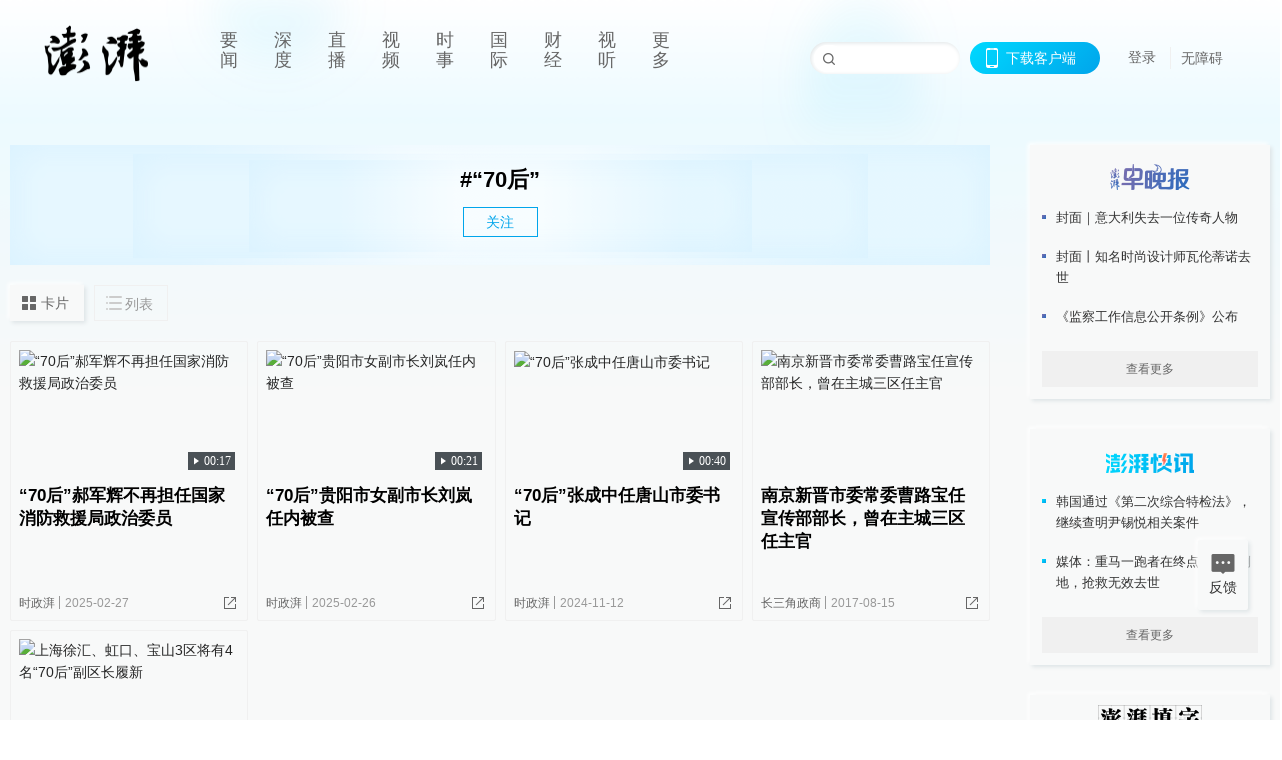

--- FILE ---
content_type: text/html; charset=utf-8
request_url: https://www.thepaper.cn/tag/392406
body_size: 7908
content:
<!DOCTYPE html><html><head><meta charSet="utf-8"/><meta name="viewport" content="width=device-width"/><link rel="icon" href="/favicon.ico"/><title>“70后”_澎湃新闻-The Paper</title><meta name="robots" content="index,follow"/><meta name="description" content="澎湃，澎湃新闻，澎湃新闻网，新闻与思想，澎湃是植根于中国上海的时政思想类互联网平台，以最活跃的原创新闻与最冷静的思想分析为两翼，是互联网技术创新与新闻价值传承的结合体，致力于问答式新闻与新闻追踪功能的实践。"/><meta property="og:title" content="“70后”_澎湃新闻-The Paper"/><meta property="og:description" content="澎湃，澎湃新闻，澎湃新闻网，新闻与思想，澎湃是植根于中国上海的时政思想类互联网平台，以最活跃的原创新闻与最冷静的思想分析为两翼，是互联网技术创新与新闻价值传承的结合体，致力于问答式新闻与新闻追踪功能的实践。"/><meta property="keywords" content="澎湃，Paper，The Paper，热问答，新闻跟踪，政治，时政，政经，澎湃新闻，新闻，思想，原创新闻，突发新闻，独家报道，上海报业，东方早报，东方报业，上海东方报业"/><meta name="next-head-count" content="9"/><script src="https://g.alicdn.com/AWSC/AWSC/awsc.js" defer=""></script><script defer="" type="text/javascript" src="/wza/aria.js?appid=7abb0bdd77acc1c9bf454c30409e9724" charSet="utf-8"></script><script defer="" src="/common/baseClick.js"></script><script>var _hmt = _hmt || [];
              (function() {
                var hm = document.createElement("script");
                hm.src = "//hm.baidu.com/hm.js?94a1e06bbce219d29285cee2e37d1d26";
                var s = document.getElementsByTagName("script")[0]; 
                s.parentNode.insertBefore(hm, s);
              })();</script><link rel="preload" href="/_next/static/css/pages/_app.2090ed8f.css" as="style"/><link rel="stylesheet" href="/_next/static/css/pages/_app.2090ed8f.css" data-n-g=""/><link rel="preload" href="/_next/static/css/3974.963c246a.css" as="style"/><link rel="stylesheet" href="/_next/static/css/3974.963c246a.css" data-n-p=""/><link rel="preload" href="/_next/static/css/2376.05632c47.css" as="style"/><link rel="stylesheet" href="/_next/static/css/2376.05632c47.css" data-n-p=""/><link rel="preload" href="/_next/static/css/5700.4d5bd225.css" as="style"/><link rel="stylesheet" href="/_next/static/css/5700.4d5bd225.css" data-n-p=""/><link rel="preload" href="/_next/static/css/5385.a556d8ec.css" as="style"/><link rel="stylesheet" href="/_next/static/css/5385.a556d8ec.css" data-n-p=""/><link rel="preload" href="/_next/static/css/pages/tag/%5Bid%5D.11b9b5e0.css" as="style"/><link rel="stylesheet" href="/_next/static/css/pages/tag/%5Bid%5D.11b9b5e0.css" data-n-p=""/><noscript data-n-css=""></noscript><script defer="" nomodule="" src="/_next/static/chunks/polyfills-42372ed130431b0a.js"></script><script src="/_next/static/chunks/webpack-1c4bf2cb3d49ecd6.js" defer=""></script><script src="/_next/static/chunks/framework-945b357d4a851f4b.js" defer=""></script><script src="/_next/static/chunks/main-89a081a232bc1775.js" defer=""></script><script src="/_next/static/chunks/pages/_app-c9c80c9f5b2534fd.js" defer=""></script><script src="/_next/static/chunks/6337-170e8ddfec148e23.js" defer=""></script><script src="/_next/static/chunks/8332-4bbffde1cb3f1740.js" defer=""></script><script src="/_next/static/chunks/9820-dc00c21bc0c956a6.js" defer=""></script><script src="/_next/static/chunks/2949-20180b2091a11e5d.js" defer=""></script><script src="/_next/static/chunks/2962-3b0ba8e9721889af.js" defer=""></script><script src="/_next/static/chunks/3974-025bcd0f4d91029b.js" defer=""></script><script src="/_next/static/chunks/1027-a5b94c5d12e5d0b6.js" defer=""></script><script src="/_next/static/chunks/2376-ce1480267066c421.js" defer=""></script><script src="/_next/static/chunks/5244-0115a091a44edd4e.js" defer=""></script><script src="/_next/static/chunks/618-91c8989d40418a77.js" defer=""></script><script src="/_next/static/chunks/2059-b7c83cf235597ac2.js" defer=""></script><script src="/_next/static/chunks/pages/tag/%5Bid%5D-cd54d234946b64e0.js" defer=""></script><script src="/_next/static/089e13c8211d55c51b064e0eedfe3decd740a7f2/_buildManifest.js" defer=""></script><script src="/_next/static/089e13c8211d55c51b064e0eedfe3decd740a7f2/_ssgManifest.js" defer=""></script></head><body><div id="__next"><main><div class="headerfixed__bM582"><div><div class=""><div class="header__dXrER"><div class="nav__WH9Ot"><div class="logo__clMn4"><a href="/"><img src="/_next/static/media/logo_light.4da59bed.png" alt="澎湃Logo"/></a></div><div class="navMenu__hUAOv" id="navMenu"><ul class="ulcontext__q1VwJ"><li class="" style="position:inherit"></li></ul></div><div class="loginMenu__w4mU0"><div class="searchInput__EMblL"><input class="ant-input search__hEmay" type="text" value=""/><span class="searchicon__wgzvZ"></span></div><div class="downapp__Lm7Hx" id="QRcode"><b>下载客户端</b></div><div class="menu__b38xf"><div class="nologin__LTIlW"><p tabindex="0">登录</p></div></div><div class="nozhangai__Q21kX"><a href="javascript:void(0)" onclick="aria.start()">无障碍</a></div></div></div></div></div></div></div><div class="topPicImg__draYB" style="display:none"></div><div class="container__zfO7K"><div class="leftcontent__XcRTe"><div class="tops__Qud_u"><div class="header__geiwj"><h1>#<!-- -->“70后”</h1><div><span class="follow__DxPRF">关注</span></div></div></div><div class="container__eeJqt"><div class="tabs__qKSsj"><div class="change__WbAPC"><p>卡片</p><p>列表</p></div></div><div><div class="cards__ZL4HT"><div class="ant-row" style="margin-left:-4.5px;margin-right:-4.5px;margin-top:-4.5px;margin-bottom:-4.5px"><div style="padding-left:4.5px;padding-right:4.5px;padding-top:4.5px;padding-bottom:4.5px" class="ant-col ant-col-6"><div class="ant-card ant-card-bordered ant-card-hoverable basecard__aFijj article_card__XAuva"><div class="ant-card-body"><div class="cardcontent__zuKZN"><div class="toplink__MC3AJ"><a target="_blank" href="/newsDetail_forward_30258294" class="inherit__fq4v_"><div class="imgposition__PEyro"><img alt="“70后”郝军辉不再担任国家消防救援局政治委员" src="https://image.thepaper.cn/depository/image/341/485/165.jpg?x-oss-process=image/resize,w_332" width="318" height="182"/><span class="watermark_duration__fBiwu"><i class="icon_play__ZYVJD"></i><i class="watermark_num__WiM8D">00:17</i></span></div><h2>“70后”郝军辉不再担任国家消防救援局政治委员</h2></a></div><div class="text__Cq0yF"><div class="cardcontentdes__OyZpz noreply__pbpvO"><p><span class="first__Z7rgU"><a target="_blank" href="/list_142516" class="inherit__fq4v_">时政湃</a></span><span>2025-02-27</span></p><p><b class="normalstyle__K3zvR"><span class="ant-dropdown-trigger"><span class="share__rBFIi shareall"></span></span></b></p></div></div></div></div></div></div><div style="padding-left:4.5px;padding-right:4.5px;padding-top:4.5px;padding-bottom:4.5px" class="ant-col ant-col-6"><div class="ant-card ant-card-bordered ant-card-hoverable basecard__aFijj article_card__XAuva"><div class="ant-card-body"><div class="cardcontent__zuKZN"><div class="toplink__MC3AJ"><a target="_blank" href="/newsDetail_forward_30248288" class="inherit__fq4v_"><div class="imgposition__PEyro"><img alt="“70后”贵阳市女副市长刘岚任内被查" src="https://image.thepaper.cn/depository/image/341/368/50.jpeg?x-oss-process=image/resize,w_332" width="318" height="182"/><span class="watermark_duration__fBiwu"><i class="icon_play__ZYVJD"></i><i class="watermark_num__WiM8D">00:21</i></span></div><h2>“70后”贵阳市女副市长刘岚任内被查</h2></a></div><div class="text__Cq0yF"><div class="cardcontentdes__OyZpz noreply__pbpvO"><p><span class="first__Z7rgU"><a target="_blank" href="/list_142516" class="inherit__fq4v_">时政湃</a></span><span>2025-02-26</span></p><p><b class="normalstyle__K3zvR"><span class="ant-dropdown-trigger"><span class="share__rBFIi shareall"></span></span></b></p></div></div></div></div></div></div><div style="padding-left:4.5px;padding-right:4.5px;padding-top:4.5px;padding-bottom:4.5px" class="ant-col ant-col-6"><div class="ant-card ant-card-bordered ant-card-hoverable basecard__aFijj article_card__XAuva"><div class="ant-card-body"><div class="cardcontent__zuKZN"><div class="toplink__MC3AJ"><a target="_blank" href="/newsDetail_forward_29324821" class="inherit__fq4v_"><div class="imgposition__PEyro"><img alt="“70后”张成中任唐山市委书记" src="https://image.thepaper.cn/depository/image/329/565/176.jpg?x-oss-process=image/resize,w_332" width="318" height="182"/><span class="watermark_duration__fBiwu"><i class="icon_play__ZYVJD"></i><i class="watermark_num__WiM8D">00:40</i></span></div><h2>“70后”张成中任唐山市委书记</h2></a></div><div class="text__Cq0yF"><div class="cardcontentdes__OyZpz noreply__pbpvO"><p><span class="first__Z7rgU"><a target="_blank" href="/list_142516" class="inherit__fq4v_">时政湃</a></span><span>2024-11-12</span></p><p><b class="normalstyle__K3zvR"><span class="ant-dropdown-trigger"><span class="share__rBFIi shareall"></span></span></b></p></div></div></div></div></div></div><div style="padding-left:4.5px;padding-right:4.5px;padding-top:4.5px;padding-bottom:4.5px" class="ant-col ant-col-6"><div class="ant-card ant-card-bordered ant-card-hoverable basecard__aFijj article_card__XAuva"><div class="ant-card-body"><div class="cardcontent__zuKZN"><div class="toplink__MC3AJ"><a target="_blank" href="/newsDetail_forward_1763915" class="inherit__fq4v_"><div class="imgposition__PEyro"><img alt="南京新晋市委常委曹路宝任宣传部部长，曾在主城三区任主官" src="https://image.thepaper.cn/depository/image/6/37/817.jpg?x-oss-process=image/resize,w_332" width="318" height="182"/></div><h2>南京新晋市委常委曹路宝任宣传部部长，曾在主城三区任主官</h2></a></div><div class="text__Cq0yF"><div class="cardcontentdes__OyZpz noreply__pbpvO"><p><span class="first__Z7rgU"><a target="_blank" href="/list_25491" class="inherit__fq4v_">长三角政商</a></span><span>2017-08-15</span></p><p><b class="normalstyle__K3zvR"><span class="ant-dropdown-trigger"><span class="share__rBFIi shareall"></span></span></b></p></div></div></div></div></div></div><div style="padding-left:4.5px;padding-right:4.5px;padding-top:4.5px;padding-bottom:4.5px" class="ant-col ant-col-6"><div class="ant-card ant-card-bordered ant-card-hoverable basecard__aFijj article_card__XAuva"><div class="ant-card-body"><div class="cardcontent__zuKZN"><div class="toplink__MC3AJ"><a target="_blank" href="/newsDetail_forward_1534983" class="inherit__fq4v_"><div class="imgposition__PEyro"><img alt="上海徐汇、虹口、宝山3区将有4名“70后”副区长履新" src="https://image.thepaper.cn/depository/image/5/176/126.jpg?x-oss-process=image/resize,w_332" width="318" height="182"/></div><h2>上海徐汇、虹口、宝山3区将有4名“70后”副区长履新</h2></a></div><div class="text__Cq0yF"><div class="cardcontentdes__OyZpz noreply__pbpvO"><p><span class="first__Z7rgU"><a target="_blank" href="/list_25422" class="inherit__fq4v_">浦江头条</a></span><span>2016-09-27</span></p><p><b class="normalstyle__K3zvR"><span class="ant-dropdown-trigger"><span class="share__rBFIi shareall"></span></span></b></p></div></div></div></div></div></div></div><div class="loading__lL52v"><span role="img" aria-label="sync" class="anticon anticon-sync anticon-spin"><svg viewBox="64 64 896 896" focusable="false" data-icon="sync" width="1em" height="1em" fill="currentColor" aria-hidden="true"><path d="M168 504.2c1-43.7 10-86.1 26.9-126 17.3-41 42.1-77.7 73.7-109.4S337 212.3 378 195c42.4-17.9 87.4-27 133.9-27s91.5 9.1 133.8 27A341.5 341.5 0 01755 268.8c9.9 9.9 19.2 20.4 27.8 31.4l-60.2 47a8 8 0 003 14.1l175.7 43c5 1.2 9.9-2.6 9.9-7.7l.8-180.9c0-6.7-7.7-10.5-12.9-6.3l-56.4 44.1C765.8 155.1 646.2 92 511.8 92 282.7 92 96.3 275.6 92 503.8a8 8 0 008 8.2h60c4.4 0 7.9-3.5 8-7.8zm756 7.8h-60c-4.4 0-7.9 3.5-8 7.8-1 43.7-10 86.1-26.9 126-17.3 41-42.1 77.8-73.7 109.4A342.45 342.45 0 01512.1 856a342.24 342.24 0 01-243.2-100.8c-9.9-9.9-19.2-20.4-27.8-31.4l60.2-47a8 8 0 00-3-14.1l-175.7-43c-5-1.2-9.9 2.6-9.9 7.7l-.7 181c0 6.7 7.7 10.5 12.9 6.3l56.4-44.1C258.2 868.9 377.8 932 512.2 932c229.2 0 415.5-183.7 419.8-411.8a8 8 0 00-8-8.2z"></path></svg></span> 加载中</div></div></div></div></div><div class="content__H_J57"><div class="banner__JnsTp"><div class="rt_ad" id="rt_ad"></div></div><div class="commonsider__BzNmZ"><div class="mdCard"><div class="ppreport__FKc19 zwb__YRUIO"><div class="reporttop__SBXrm"><img src="/_next/static/media/pp_report.644295c3.png"/></div><div class="content__H_J57"><ul></ul><button>查看更多</button></div></div></div><div class="mdCard"><div class="ppreport__FKc19 caixun__HL7nD"><div class="moneytop__u8WDb"><img src="/_next/static/media/logo_kuaixun.d8f19ada.png"/></div><div class="content__H_J57"><ul></ul><button>查看更多</button></div></div></div><div class="mdCard"><div class="ppreport__FKc19 crossword__KtBgX"><div class="moneytop__u8WDb"><img src="/_next/static/media/logo_104x44_tianzi_white@2x.b88d1296.png"/></div><div class="content__H_J57"><ul></ul><button>开始答题</button></div></div></div><div class="ppreport__FKc19 notranstion__XAtfz"><div class="rebangtop__q0Lzc"><img src="/_next/static/media/logo_rebang.f9ee1ca1.png"/></div><div class="content__H_J57"><ul></ul></div></div><div class="se_ad" id="rt_ad1"></div><div class="handpick__UashQ" style="box-shadow:2px 2px 4px 0px #DEE4E6, -2px -2px 4px 0px #FFFFFF"><div class="handpick_top__XAAfk"><img src="/_next/static/media/logo_bjjx.667644a5.png"/></div><div class="handpick_content__ZKMJ4"><div class="content__H_J57"></div><div style="background:#F0F0F0" class="look_more__zrPEC"><span style="color:#666">查看更多</span></div></div></div><div><div class="connent__RH3Ju"><div class="vcode__blmsa"><img src="/_next/static/media/scalecode.ed629179.png"/><h4><b>扫码下载</b><b>澎湃新闻客户端</b></h4></div><div class="links__ArOwl"><p><a href="https://m.thepaper.cn/download?id=2" target="_blank">Android版</a></p><p><a href="https://apps.apple.com/cn/app/id878962716?mt=8" target="_blank">iPhone版</a></p><p><a href="https://apps.apple.com/cn/app/id986646876?mt=8" target="_blank">iPad版</a></p></div></div></div><div class="content__lGEPO undefined"><div class="maxwidth__X6YpT"><div id="juzhen" class="ant-row card" style="margin-left:-5px;margin-right:-5px"><div style="padding-left:5px;padding-right:5px" class="ant-col ant-col-6"><a>关于澎湃</a></div><div style="padding-left:5px;padding-right:5px" class="ant-col ant-col-6"><a>加入澎湃</a></div><div style="padding-left:5px;padding-right:5px" class="ant-col ant-col-6"><a>联系我们</a></div><div style="padding-left:5px;padding-right:5px" class="ant-col ant-col-6"><a>广告合作</a></div><div style="padding-left:5px;padding-right:5px" class="ant-col ant-col-6"><a>法律声明</a></div><div style="padding-left:5px;padding-right:5px" class="ant-col ant-col-6"><a>隐私政策</a></div><div id="ppjuzhen" style="padding-left:5px;padding-right:5px" class="ant-col ant-col-6"><div class="juzhencontent__ck6J7"><span class="cursor__imSyE">澎湃矩阵</span><ul class="juzhenul__g60RQ"><li><a target="_blank" rel="noopener noreferrer" href="https://weibo.com/thepapernewsapp">澎湃新闻微博</a></li><li class="wechartcontent__bVuA1"><span>澎湃新闻公众号</span><div class="wechat__rPccb"><img src="/_next/static/media/wechat.ebe50fdd.png"/></div></li><li><a target="_blank" rel="noopener noreferrer" href="https://www.douyin.com/user/MS4wLjABAAAAzMDwcAi4v-kdwAGtt9Ni1jfE0hV9-TiUVlNLX7mb9Hw">澎湃新闻抖音号</a></li><li></li><li><a target="_blank" href="https://www.pai-tech.net/">派生万物开放平台</a></li><li><a target="_blank" rel="noopener noreferrer" href="https://www.ipshanghai.cn">IP SHANGHAI</a></li><li><a target="_blank" rel="noopener noreferrer" href="https://www.sixthtone.com">SIXTH TONE</a></li></ul></div></div><div id="ppbaoliao" style="padding-left:5px;padding-right:5px" class="ant-col ant-col-6"><div class="juzhencontent__ck6J7"><span class="cursor__imSyE">新闻报料</span><ul class="juzhenul__g60RQ baoliaoul__rJkZH"><li class="noCursor___DsZL"><span>报料热线: 021-962866</span></li><li><a href="mailto:news@thepaper.cn"><span>报料邮箱: news@thepaper.cn</span></a></li></ul></div></div></div></div></div><div class="beian__AMcCz"><p><a href="https://beian.miit.gov.cn" target="_blank">沪ICP备14003370号</a></p><p><a href="https://www.beian.gov.cn/portal/registerSystemInfo?recordcode=31010602000299" target="_blank">沪公网安备31010602000299号</a></p><p>互联网新闻信息服务许可证：31120170006</p><p>增值电信业务经营许可证：沪B2-2017116</p><p>© 2014-<!-- -->2026<!-- --> 上海东方报业有限公司</p></div><div class="renzheng__e4Lym"><div><a target="cyxyv" href="https://v.yunaq.com/certificate?domain=www.thepaper.cn&amp;from=label&amp;code=90030"><img src="/_next/static/media/label_sm_90030.2e849b63.png" alt=""/></a></div><div><img src="/_next/static/media/wuzhangai.a66118af.png" alt=""/></div></div></div></div></div><div class="light__DLlgX"><div class="feedBack__fy2X8"><span class="feedIcon__RRO5K"></span><span>反馈</span></div><div class="backtop__I9kSi"><div duration="0" class="ant-back-top"></div></div></div></main></div><script id="__NEXT_DATA__" type="application/json">{"props":{"pageProps":{"data":{"code":200,"data":{"hasNext":false,"startTime":1474938523698,"list":[{"contId":"30258294","link":"","isOutForword":"0","isOutForward":"0","forwardType":"74","mobForwardType":74,"interactionNum":"","praiseTimes":"104","pic":"https://image.thepaper.cn/depository/image/341/485/165.jpg","imgCardMode":1,"smallPic":"https://image.thepaper.cn/depository/image/341/485/165.jpg?x-oss-process=image/resize,w_332","sharePic":"https://image.thepaper.cn/depository/image/341/485/166.jpg","pubTime":"2025-02-27","pubTimeNew":"2025/02/27","name":"“70后”郝军辉不再担任国家消防救援局政治委员","closePraise":"0","waterMark":{"type":"1","value":"00:17","bigPicValue":"00:17","videoSize":"1M流量"},"nodeInfo":{"nodeId":142516,"name":"时政湃","desc":"用视频的方式谈论政事","pic":"https://imagecloud.thepaper.cn/thepaper/image/312/568/293.jpg","nodeType":4,"channelType":0,"forwordType":22,"forwardType":"23","liveType":"","parentId":26886,"isOrder":"0","dataType":"0","shareName":"时政湃","nickName":"","publishTime":1720159152007,"mobForwardType":"23","summarize":"用视频的方式谈论政事","color":"","videoLivingRoomDes":"","wwwSpecNodeAlign":0,"govAffairsType":"","showSpecialBanner":false,"showSpecialTopDesc":false,"topBarTypeCustomColor":false,"showVideoBottomRightBtn":false},"videos":{"videoId":null,"hdurl":"https://cloudvideo.thepaper.cn/video/60a281f2f6b842c1bc2f37a8df0fffe9/hd/20250227163541937d5d35635-8498-4563-9d9e-3568ac775edf-24dea45a-7cc1-c975-e061-c1812ed097db.mp4","url":"https://cloudvideo.thepaper.cn/video/60a281f2f6b842c1bc2f37a8df0fffe9/sd/20250227163541937d5d35635-8498-4563-9d9e-3568ac775edf-24dea45a-7cc1-c975-e061-c1812ed097db.mp4","duration":"00:17","coverUrl":"image/cover/20250227/cbd7e71483d84caa8450eaa32cfb7732-20250227163601500-513801057063076008-e4236940-c997-478e-975c-34e34bad57f6.jpg","verticalCoverUrl":null,"bytes":"1712626","hdBytes":"3202266","coverUrlFirstFrame":"https://cloudvideo.thepaper.cn/video/60a281f2f6b842c1bc2f37a8df0fffe9/sd/20250227163541937d5d35635-8498-4563-9d9e-3568ac775edf-24dea45a-7cc1-c975-e061-c1812ed097db.mp4?x-oss-process=video/snapshot,t_0,f_jpg","verticalVideo":true,"durationNum":17,"videoDes":null,"playInfos":null,"outLink":false},"nodeId":142516,"contType":9,"pubTimeLong":1740643357950,"cardMode":"101","closeFrontComment":false,"tagList":[{"tagId":5096235,"tag":"国家消防救援局","isOrder":"0","isUpdateNotify":"0","isWonderfulComments":"0"},{"tagId":6680786,"tag":"郝军辉","isOrder":"0","isUpdateNotify":"0","isWonderfulComments":"0"},{"tagId":392406,"tag":"“70后”","isOrder":"0","isUpdateNotify":"0","isWonderfulComments":"0"}],"hideVideoFlag":false,"praiseStyle":1,"isSustainedFly":0,"softLocType":0,"closeComment":false,"voiceInfo":{"imgSrc":"https://image.thepaper.cn/depository/image/341/485/166.jpg","isHaveVoice":"0"},"originalContId":30258294,"paywalled":false,"audiovisualBlogSwitch":false,"seriesTagRecType":"其他"},{"contId":"30248288","link":"","isOutForword":"0","isOutForward":"0","forwardType":"74","mobForwardType":74,"interactionNum":"","praiseTimes":"44","pic":"https://image.thepaper.cn/depository/image/341/368/50.jpeg","imgCardMode":1,"smallPic":"https://image.thepaper.cn/depository/image/341/368/50.jpeg?x-oss-process=image/resize,w_332","sharePic":"https://image.thepaper.cn/depository/image/341/368/51.jpeg","pubTime":"2025-02-26","pubTimeNew":"2025/02/26","name":"“70后”贵阳市女副市长刘岚任内被查","closePraise":"0","waterMark":{"type":"1","value":"00:21","bigPicValue":"00:21","videoSize":"1M流量"},"nodeInfo":{"nodeId":142516,"name":"时政湃","desc":"用视频的方式谈论政事","pic":"https://imagecloud.thepaper.cn/thepaper/image/312/568/293.jpg","nodeType":4,"channelType":0,"forwordType":22,"forwardType":"23","liveType":"","parentId":26886,"isOrder":"0","dataType":"0","shareName":"时政湃","nickName":"","publishTime":1720159152007,"mobForwardType":"23","summarize":"用视频的方式谈论政事","color":"","videoLivingRoomDes":"","wwwSpecNodeAlign":0,"govAffairsType":"","showSpecialBanner":false,"showSpecialTopDesc":false,"topBarTypeCustomColor":false,"showVideoBottomRightBtn":false},"videos":{"videoId":null,"hdurl":"https://cloudvideo.thepaper.cn/video/914e6b42c9814833ac7a12b345591428/hd/20250226134032246a662d136-2f56-4511-b06c-771cf66d3f75-3bf7bf49-5fc6-918d-6d92-b89145a91563.mp4","url":"https://cloudvideo.thepaper.cn/video/914e6b42c9814833ac7a12b345591428/sd/20250226134032246a662d136-2f56-4511-b06c-771cf66d3f75-3bf7bf49-5fc6-918d-6d92-b89145a91563.mp4","duration":"00:21","coverUrl":"image/cover/20250226/dff8cf0303de47609a991c33397bb4ac-20250226134049409-7560139520576512711-86ffb31d-847d-4f9f-95ef-6c409e89bc46.jpeg","verticalCoverUrl":null,"bytes":"1721522","hdBytes":"3093273","coverUrlFirstFrame":"https://cloudvideo.thepaper.cn/video/914e6b42c9814833ac7a12b345591428/sd/20250226134032246a662d136-2f56-4511-b06c-771cf66d3f75-3bf7bf49-5fc6-918d-6d92-b89145a91563.mp4?x-oss-process=video/snapshot,t_0,f_jpg","verticalVideo":true,"durationNum":21,"videoDes":null,"playInfos":null,"outLink":false},"nodeId":142516,"contType":9,"pubTimeLong":1740550714609,"cardMode":"101","closeFrontComment":false,"tagList":[{"tagId":6677281,"tag":"刘岚任内被查","isOrder":"0","isUpdateNotify":"0","isWonderfulComments":"0"},{"tagId":6677280,"tag":"贵阳市女副市长","isOrder":"0","isUpdateNotify":"0","isWonderfulComments":"0"},{"tagId":392406,"tag":"“70后”","isOrder":"0","isUpdateNotify":"0","isWonderfulComments":"0"}],"hideVideoFlag":false,"praiseStyle":1,"isSustainedFly":0,"softLocType":0,"closeComment":false,"voiceInfo":{"imgSrc":"https://image.thepaper.cn/depository/image/341/368/51.jpeg","isHaveVoice":"0"},"originalContId":30248288,"paywalled":false,"seriesTagRecType":"其他"},{"contId":"29324821","link":"","isOutForword":"0","isOutForward":"0","forwardType":"74","mobForwardType":74,"interactionNum":"","praiseTimes":"120","pic":"https://image.thepaper.cn/depository/image/329/565/176.jpg","imgCardMode":1,"smallPic":"https://image.thepaper.cn/depository/image/329/565/176.jpg?x-oss-process=image/resize,w_332","sharePic":"https://image.thepaper.cn/depository/image/329/565/177.jpg","pubTime":"2024-11-12","pubTimeNew":"2024/11/12","name":"“70后”张成中任唐山市委书记","closePraise":"0","waterMark":{"type":"1","value":"00:40","bigPicValue":"00:40","videoSize":"2M流量"},"nodeInfo":{"nodeId":142516,"name":"时政湃","desc":"用视频的方式谈论政事","pic":"https://imagecloud.thepaper.cn/thepaper/image/312/568/293.jpg","nodeType":4,"channelType":0,"forwordType":22,"forwardType":"23","liveType":"","parentId":26886,"isOrder":"0","dataType":"0","shareName":"时政湃","nickName":"","publishTime":1720159152007,"mobForwardType":"23","summarize":"用视频的方式谈论政事","color":"","videoLivingRoomDes":"","wwwSpecNodeAlign":0,"govAffairsType":"","showSpecialBanner":false,"showSpecialTopDesc":false,"topBarTypeCustomColor":false,"showVideoBottomRightBtn":false},"videos":{"videoId":null,"hdurl":"https://cloudvideo.thepaper.cn/video/78ac93ba18a1462ea5d46f9a6cffbe34/hd/20241112221845314b7681eb9-3a93-4cda-8bfa-c4602173fce2-061d8b22-3916-e36c-c735-c5d8521d7d31.mp4","url":"https://cloudvideo.thepaper.cn/video/78ac93ba18a1462ea5d46f9a6cffbe34/sd/20241112221845314b7681eb9-3a93-4cda-8bfa-c4602173fce2-061d8b22-3916-e36c-c735-c5d8521d7d31.mp4","duration":"00:40","coverUrl":"image/cover/20241112/3e863c9392384d20bb5cf27cb8c1e4e7-20241112222019431-4882795598063697232-1704fa0c-e86c-478b-b286-0073af7a89ff.jpg","verticalCoverUrl":null,"bytes":"2429429","hdBytes":"3979833","coverUrlFirstFrame":"https://cloudvideo.thepaper.cn/video/78ac93ba18a1462ea5d46f9a6cffbe34/sd/20241112221845314b7681eb9-3a93-4cda-8bfa-c4602173fce2-061d8b22-3916-e36c-c735-c5d8521d7d31.mp4?x-oss-process=video/snapshot,t_0,f_jpg","verticalVideo":true,"durationNum":40,"videoDes":null,"playInfos":null,"outLink":false},"nodeId":142516,"contType":9,"pubTimeLong":1731422334796,"cardMode":"101","closeFrontComment":false,"tagList":[{"tagId":9371,"tag":"市委书记","isOrder":"0","isUpdateNotify":"0","isWonderfulComments":"0"},{"tagId":84932,"tag":"唐山","isOrder":"0","isUpdateNotify":"0","isWonderfulComments":"0"},{"tagId":4136254,"tag":"张成中","isOrder":"0","isUpdateNotify":"0","isWonderfulComments":"0"},{"tagId":392406,"tag":"“70后”","isOrder":"0","isUpdateNotify":"0","isWonderfulComments":"0"}],"hideVideoFlag":false,"praiseStyle":1,"isSustainedFly":0,"softLocType":0,"closeComment":false,"voiceInfo":{"imgSrc":"https://image.thepaper.cn/depository/image/329/565/177.jpg","isHaveVoice":"0"},"originalContId":29324821,"paywalled":false,"seriesTagRecType":"其他"},{"contId":"1763915","link":"","isOutForword":"1","isOutForward":"1","forwardType":"0","mobForwardType":2,"interactionNum":"","praiseTimes":"4","pic":"https://image.thepaper.cn/depository/image/6/37/817.jpg","imgCardMode":0,"smallPic":"https://image.thepaper.cn/depository/image/6/37/817.jpg?x-oss-process=image/resize,w_332","sharePic":"https://image.thepaper.cn/depository/image/6/37/820.jpg","pubTime":"2017-08-15","pubTimeNew":"2017/08/15","name":"南京新晋市委常委曹路宝任宣传部部长，曾在主城三区任主官","closePraise":"0","nodeInfo":{"nodeId":25491,"name":"长三角政商","desc":"解读区域政情与财富故事","pic":"https://imagecloud.thepaper.cn/thepaper/image/4/158/69.png","nodeType":0,"channelType":0,"forwordType":22,"forwardType":"22","liveType":"2","parentId":25388,"isOrder":"0","dataType":"0","shareName":"长三角政商","nickName":"","mobForwardType":"22","summarize":"深耕中国最大都市群，阐释、发微、钩沉“富贵门”里形形色色的政情动向与财富故事，以及这块冲积平原对中国政经情势放射的冲击波。","color":"","videoLivingRoomDes":"","wwwSpecNodeAlign":0,"govAffairsType":"","showSpecialBanner":false,"showSpecialTopDesc":false,"topBarTypeCustomColor":false,"showVideoBottomRightBtn":false},"nodeId":25491,"contType":0,"pubTimeLong":1502796256598,"cardMode":"101","closeFrontComment":false,"tagList":[{"tagId":655614,"tag":"秦淮区委书记","isOrder":"0","isUpdateNotify":"0","isWonderfulComments":"0"},{"tagId":392406,"tag":"“70后”","isOrder":"0","isUpdateNotify":"0","isWonderfulComments":"0"},{"tagId":655612,"tag":"南京市委宣传部","isOrder":"0","isUpdateNotify":"0","isWonderfulComments":"0"},{"tagId":618294,"tag":"曹路宝","isOrder":"0","isUpdateNotify":"0","isWonderfulComments":"0"}],"hideVideoFlag":false,"praiseStyle":1,"isSustainedFly":0,"softLocType":0,"closeComment":false,"voiceInfo":{"imgSrc":"https://image.thepaper.cn/depository/image/6/37/820.jpg","isHaveVoice":"0"},"originalContId":1763915,"paywalled":false,"seriesTagRecType":"其他"},{"contId":"1534983","link":"","isOutForword":"1","isOutForward":"1","forwardType":"0","mobForwardType":2,"interactionNum":"","praiseTimes":"2","pic":"https://image.thepaper.cn/depository/image/5/176/126.jpg","imgCardMode":0,"smallPic":"https://image.thepaper.cn/depository/image/5/176/126.jpg?x-oss-process=image/resize,w_332","sharePic":"https://image.thepaper.cn/depository/image/5/176/128.jpg","pubTime":"2016-09-27","pubTimeNew":"2016/09/27","name":"上海徐汇、虹口、宝山3区将有4名“70后”副区长履新","closePraise":"0","nodeInfo":{"nodeId":25422,"name":"浦江头条","desc":"上海每天最重要的事件","pic":"https://imagecloud.thepaper.cn/thepaper/image/4/158/81.png","nodeType":0,"channelType":0,"forwordType":22,"forwardType":"22","liveType":"1","parentId":25388,"isOrder":"0","dataType":"0","shareName":"浦江头条","nickName":"","mobForwardType":"22","recommendIds":[13851102],"summarize":"不满足于最动态，还要最重要；丰富而不琐碎，快速但不轻浮。你最想关注的上海新闻，这里肯定有，你应该知道的上海新闻，这里也会有。","color":"","videoLivingRoomDes":"","wwwSpecNodeAlign":0,"govAffairsType":"","showSpecialBanner":false,"showSpecialTopDesc":false,"topBarTypeCustomColor":false,"showVideoBottomRightBtn":false},"nodeId":25422,"contType":0,"pubTimeLong":1474938523699,"cardMode":"101","closeFrontComment":false,"tagList":[{"tagId":392406,"tag":"“70后”","isOrder":"0","isUpdateNotify":"0","isWonderfulComments":"0"},{"tagId":250,"tag":"上海","isOrder":"0","isUpdateNotify":"0","isWonderfulComments":"0"},{"tagId":293580,"tag":"官员履新","isOrder":"0","isUpdateNotify":"0","isWonderfulComments":"0"}],"hideVideoFlag":false,"praiseStyle":1,"isSustainedFly":0,"softLocType":0,"closeComment":false,"voiceInfo":{"imgSrc":"https://image.thepaper.cn/depository/image/5/176/128.jpg","isHaveVoice":"0"},"originalContId":1534983,"paywalled":false,"seriesTagRecType":"其他"}],"nodeInfo":null,"tagInfo":{"tagId":392406,"tag":"“70后”","isOrder":"0","isUpdateNotify":"0","isWonderfulComments":"0"},"moreNodeInfo":null,"pageNum":1,"pageSize":20,"pages":null,"total":null,"prevPageNum":0,"nextPageNum":2,"excludeContIds":null,"contCont":null,"filterIds":null,"updateCount":null},"desc":"成功","time":1768890446826}},"__N_SSP":true},"page":"/tag/[id]","query":{"id":"392406"},"buildId":"089e13c8211d55c51b064e0eedfe3decd740a7f2","isFallback":false,"isExperimentalCompile":false,"gssp":true,"scriptLoader":[]}</script></body></html>

--- FILE ---
content_type: text/javascript;charset=UTF-8
request_url: https://cf.aliyun.com/nocaptcha/initialize.jsonp?a=FFFF0N0000000000A277&t=FFFF0N0000000000A277%3Anvc_login_h5%3A1768890450143%3A0.8117647444113947&scene=nvc_login_h5&lang=cn&v=v1.3.21&href=https%3A%2F%2Fwww.thepaper.cn%2Ftag%2F392406&comm={}&callback=initializeJsonp_06529966996366876
body_size: 94
content:
initializeJsonp_06529966996366876({"result":{"msg":"success","success":true},"success":true});

--- FILE ---
content_type: text/javascript;charset=UTF-8
request_url: https://cf.aliyun.com/nvc/nvcPrepare.jsonp?a=%7B%22a%22%3A%22FFFF0N0000000000A277%22%2C%22d%22%3A%22nvc_login_h5%22%2C%22c%22%3A%22FFFF0N0000000000A277%3Anvc_login_h5%3A1768890450143%3A0.8117647444113947%22%7D&callback=jsonp_05559101467520988
body_size: 393
content:
jsonp_05559101467520988({"result":{"code":200,"msg":"nvc","result":{"a":"1.1.156","b":"1.1.156","c":"[base64]"},"success":true},"success":true});

--- FILE ---
content_type: text/javascript;charset=UTF-8
request_url: https://cf.aliyun.com/nocaptcha/initialize.jsonp?a=FFFF0N0000000000A277&t=FFFF0N0000000000A277%3Anvc_message%3A1768890450083%3A0.7935372241025571&scene=nvc_message&lang=cn&v=v1.3.21&href=https%3A%2F%2Fwww.thepaper.cn%2Ftag%2F392406&comm={}&callback=initializeJsonp_024340175813840093
body_size: 95
content:
initializeJsonp_024340175813840093({"result":{"msg":"success","success":true},"success":true});